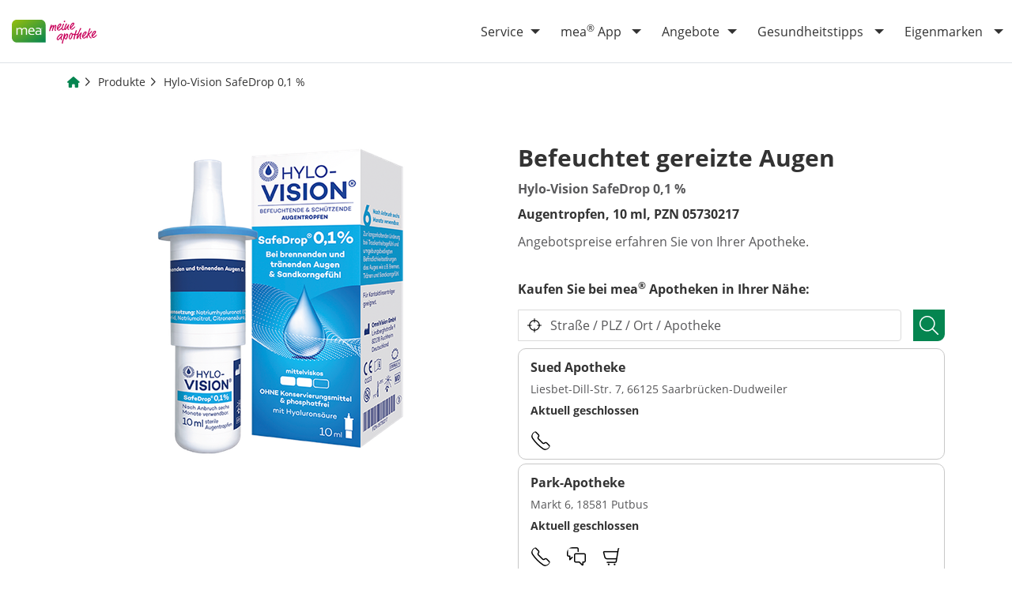

--- FILE ---
content_type: text/html; charset=UTF-8
request_url: https://www.meineapotheke.de/produkte/05730217-hylo-vision-safedrop-01/
body_size: 15166
content:
<!doctype html>
<html lang="de" class="h-100">

  <head>
  <meta charset="utf-8">
  <meta http-equiv="x-ua-compatible" content="ie=edge">
  <meta name="viewport" content="width=device-width, initial-scale=1, shrink-to-fit=no">
  <meta name="format-detection" content="telephone=no">
  <link rel="preload" href="/app/themes/mea/dist/images/logo.svg" as="image">
  <meta name='robots' content='index, follow, max-image-preview:large' />

	<!-- This site is optimized with the Yoast SEO Premium plugin v25.9 (Yoast SEO v25.9) - https://yoast.com/wordpress/plugins/seo/ -->
	<title>Hylo-Vision SafeDrop 0,1 % - mea® – meine apotheke</title>
	<meta name="description" content="Befeuchtet gereizte Augen" />
	<link rel="canonical" href="https://www.meineapotheke.de/produkte/05730217-hylo-vision-safedrop-01/" />
	<meta property="og:locale" content="de_DE" />
	<meta property="og:type" content="website" />
	<meta property="og:site_name" content="mea® – meine apotheke" />
	<meta property="og:image" content="https://www.meineapotheke.de/app/themes/mea/dist/images/mea-og-image.png" />
	<meta name="twitter:card" content="summary_large_image" />
	<script type="application/ld+json" class="yoast-schema-graph">{"@context":"https://schema.org","@graph":[{"@type":"WebSite","@id":"https://www.meineapotheke.de/#website","url":"https://www.meineapotheke.de/","name":"mea® – meine apotheke","description":"","potentialAction":[{"@type":"SearchAction","target":{"@type":"EntryPoint","urlTemplate":"https://www.meineapotheke.de/?s={search_term_string}"},"query-input":{"@type":"PropertyValueSpecification","valueRequired":true,"valueName":"search_term_string"}}],"inLanguage":"de"}]}</script>
	<!-- / Yoast SEO Premium plugin. -->


                    <script type="application/ld+json">
                    {
                      "@context": "https://schema.org",
                      "@type": "Product",
                      "name": "Hylo-Vision SafeDrop 0,1 %",
                      "image": "https://www.meineapotheke.de/assets/ced740bd-0a88-41c4-9c75-f48e7365d336",
                      "description": "",
                      "sku": "05730217"
                    }
                    </script>
                    <link rel='dns-prefetch' href='//www.meineapotheke.de' />
<style id='wp-img-auto-sizes-contain-inline-css'>
img:is([sizes=auto i],[sizes^="auto," i]){contain-intrinsic-size:3000px 1500px}
/*# sourceURL=wp-img-auto-sizes-contain-inline-css */
</style>
<link data-minify="1" rel='stylesheet' id='sage/main.css-css' href='https://www.meineapotheke.de/app/uploads/wp-rocket-cache/min/1/app/themes/mea/dist/styles/main.css?ver=1768483283' media='all' />
<link rel="https://api.w.org/" href="https://www.meineapotheke.de/wp-json/" /><noscript><style id="rocket-lazyload-nojs-css">.rll-youtube-player, [data-lazy-src]{display:none !important;}</style></noscript>  <link rel="apple-touch-icon" sizes="57x57" href="https://www.meineapotheke.de/app/themes/mea/dist/images/favicon/apple-icon-57x57.png">
<link rel="apple-touch-icon" sizes="60x60" href="https://www.meineapotheke.de/app/themes/mea/dist/images/favicon/apple-icon-60x60.png">
<link rel="apple-touch-icon" sizes="72x72" href="https://www.meineapotheke.de/app/themes/mea/dist/images/favicon/apple-icon-72x72.png">
<link rel="apple-touch-icon" sizes="76x76" href="https://www.meineapotheke.de/app/themes/mea/dist/images/favicon/apple-icon-76x76.png">
<link rel="apple-touch-icon" sizes="114x114" href="https://www.meineapotheke.de/app/themes/mea/dist/images/favicon/apple-icon-114x114.png">
<link rel="apple-touch-icon" sizes="120x120" href="https://www.meineapotheke.de/app/themes/mea/dist/images/favicon/apple-icon-120x120.png">
<link rel="apple-touch-icon" sizes="144x144" href="https://www.meineapotheke.de/app/themes/mea/dist/images/favicon/apple-icon-144x144.png">
<link rel="apple-touch-icon" sizes="152x152" href="https://www.meineapotheke.de/app/themes/mea/dist/images/favicon/apple-icon-152x152.png">
<link rel="apple-touch-icon" sizes="180x180" href="https://www.meineapotheke.de/app/themes/mea/dist/images/favicon/apple-icon-180x180.png">
<link rel="icon" type="image/png" sizes="192x192"  href="https://www.meineapotheke.de/app/themes/mea/dist/images/favicon/android-icon-192x192.png">
<link rel="icon" type="image/png" sizes="32x32" href="https://www.meineapotheke.de/app/themes/mea/dist/images/favicon/favicon-32x32.png">
<link rel="icon" type="image/png" sizes="96x96" href="https://www.meineapotheke.de/app/themes/mea/dist/images/favicon/favicon-96x96.png">
<link rel="icon" type="image/png" sizes="16x16" href="https://www.meineapotheke.de/app/themes/mea/dist/images/favicon/favicon-16x16.png">
<link rel="manifest" href="https://www.meineapotheke.de/app/themes/mea/dist/images/favicon/manifest.json">
<meta name="msapplication-TileColor" content="#ffffff">
<meta name="msapplication-TileImage" content="https://www.meineapotheke.de/app/themes/mea/dist/images/favicon/ms-icon-144x144.png">
<meta name="theme-color" content="#ffffff">
  <link data-minify="1" href="https://www.meineapotheke.de/app/uploads/wp-rocket-cache/min/1/legal-consent/mea-legal-consent.css?ver=1768483284" rel="stylesheet">


  <!-- Google Tag Manager -->
<script type="text/plain" data-cookie-consent="functional|marketing">
  (function(w,d,s,l,i){w[l]=w[l]||[];w[l].push({'gtm.start':
      new Date().getTime(),event:'gtm.js'});var f=d.getElementsByTagName(s)[0],
    j=d.createElement(s),dl=l!='dataLayer'?'&l='+l:'';j.async=true;j.src=
    'https://www.googletagmanager.com/gtm.js?id='+i+dl;f.parentNode.insertBefore(j,f);
  })(window,document,'script','dataLayer','GTM-T2VSXMS');
</script>

<!-- End Google Tag Manager -->


<!-- Matomo Tag Manager -->
<script type="text/plain" data-cookie-consent="functional|marketing">
  var _mtm = window._mtm = window._mtm || [];
  _mtm.push({'mtm.startTime': (new Date().getTime()), 'event': 'mtm.Start'});
  (function() {
    var d=document, g=d.createElement('script'), s=d.getElementsByTagName('script')[0];
    g.async=true; g.src='https://matomo.sanacorp.cloud/js/container_tf81DrJW.js'; s.parentNode.insertBefore(g,s);
  })();
</script>
<!-- End Matomo Tag Manager -->

<meta name="generator" content="WP Rocket 3.20.3" data-wpr-features="wpr_defer_js wpr_minify_concatenate_js wpr_lazyload_images wpr_minify_css wpr_preload_links wpr_desktop" /></head>
  <body class="blog wp-theme-mearesources d-flex flex-column app-data index-data home-data single-product">
        <div data-rocket-location-hash="852318d4053e7aa1658d64f3b69895b5" id="overlay"></div>
<header data-rocket-location-hash="f4b765405261f518b0fb9347742f1c55" class="header fixed-top bg-light">
  <div data-rocket-location-hash="83baec0a7c5c162ac8fad017a975bc60" class="bg-light h-100 border-bottom">
    <div data-rocket-location-hash="c3da0c7bc8d61b337bace3aebc5e968e" class="container-fluid h-100 bg-light d-flex align-items-center">
      <nav class="navbar navbar-expand-lg navbar-light w-100 d-flex" aria-label="navigation">
        <a class="brand navbar-brand mr-auto mx-lg-auto" href="https://www.meineapotheke.de/"><img src="https://www.meineapotheke.de/app/themes/mea/dist/images/mea_Logo_rgb_website_small.svg" class="img-fluid" alt="mea® - meine apotheke" width="120" height="51" data-no-lazy=""/></a>

        <div class="navbar-toggler collapsed">
          <button class="hamburger hamburger--squeeze" type="button" aria-label="Menü">
                <span class="hamburger-box">
                  <span class="hamburger-inner"></span>
                </span>
          </button>
        </div>

        <div class="navbar-collapse">
                      <ul id="menu-hauptmenue-v2" class="navbar-nav ml-auto"><li itemscope="itemscope" itemtype="https://www.schema.org/SiteNavigationElement" id="menu-item-100655" class="d-lg-none menu-item menu-item-type-post_type menu-item-object-page menu-item-home menu-item-100655 nav-item"><a title="Startseite" href="https://www.meineapotheke.de/" class="nav-link">Startseite</a></li>
<li itemscope="itemscope" itemtype="https://www.schema.org/SiteNavigationElement" id="menu-item-100656" class="menu-item menu-item-type-post_type menu-item-object-page menu-item-has-children dropdown menu-item-100656 nav-item"><a title="Service" href="#" data-href="https://www.meineapotheke.de/service/" data-toggle="dropdown" aria-haspopup="true" aria-expanded="false" class="dropdown-toggle nav-link" id="menu-item-dropdown-100656">Service</a>
<ul class="dropdown-menu" aria-labelledby="menu-item-dropdown-100656" role="menu">
	<li itemscope="itemscope" itemtype="https://www.schema.org/SiteNavigationElement" id="menu-item-100657" class="menu-item menu-item-type-post_type menu-item-object-page menu-item-100657 nav-item"><a title="Über mea®" href="https://www.meineapotheke.de/service/ueber-mea/" class="dropdown-item" role="menuitem">Über mea<sup>®</sup></a></li>
	<li itemscope="itemscope" itemtype="https://www.schema.org/SiteNavigationElement" id="menu-item-100663" class="menu-item menu-item-type-post_type menu-item-object-page menu-item-100663 nav-item"><a title="elektronische Patientenakte" href="https://www.meineapotheke.de/service/epa/" class="dropdown-item" role="menuitem">elektronische Patientenakte</a></li>
	<li itemscope="itemscope" itemtype="https://www.schema.org/SiteNavigationElement" id="menu-item-101215" class="menu-item menu-item-type-post_type menu-item-object-page menu-item-101215 nav-item"><a title="Rezept einlösen" href="https://www.meineapotheke.de/service/rezept-einloesen/" class="dropdown-item" role="menuitem">Rezept einlösen</a></li>
</ul>
</li>
<li itemscope="itemscope" itemtype="https://www.schema.org/SiteNavigationElement" id="menu-item-100659" class="menu-item menu-item-type-post_type menu-item-object-page menu-item-has-children dropdown menu-item-100659 nav-item"><a title="mea® App" href="#" data-href="https://www.meineapotheke.de/app/" data-toggle="dropdown" aria-haspopup="true" aria-expanded="false" class="dropdown-toggle nav-link" id="menu-item-dropdown-100659">mea<sup>®</sup> App</a>
<ul class="dropdown-menu" aria-labelledby="menu-item-dropdown-100659" role="menu">
	<li itemscope="itemscope" itemtype="https://www.schema.org/SiteNavigationElement" id="menu-item-100660" class="menu-item menu-item-type-post_type menu-item-object-page menu-item-100660 nav-item"><a title="mea® App" href="https://www.meineapotheke.de/app/" class="dropdown-item" role="menuitem">mea<sup>®</sup> App</a></li>
	<li itemscope="itemscope" itemtype="https://www.schema.org/SiteNavigationElement" id="menu-item-100662" class="menu-item menu-item-type-post_type menu-item-object-page menu-item-100662 nav-item"><a title="E-Rezept einlösen" href="https://www.meineapotheke.de/app/e-rezept-einloesen/" class="dropdown-item" role="menuitem">E-Rezept einlösen</a></li>
</ul>
</li>
<li itemscope="itemscope" itemtype="https://www.schema.org/SiteNavigationElement" id="menu-item-100664" class="menu-item menu-item-type-post_type menu-item-object-page menu-item-has-children dropdown menu-item-100664 nav-item"><a title="Angebote" href="#" data-href="https://www.meineapotheke.de/angebote/" data-toggle="dropdown" aria-haspopup="true" aria-expanded="false" class="dropdown-toggle nav-link" id="menu-item-dropdown-100664">Angebote</a>
<ul class="dropdown-menu" aria-labelledby="menu-item-dropdown-100664" role="menu">
	<li itemscope="itemscope" itemtype="https://www.schema.org/SiteNavigationElement" id="menu-item-100665" class="menu-item menu-item-type-post_type menu-item-object-page menu-item-100665 nav-item"><a title="mea® Monatsangebote" href="https://www.meineapotheke.de/angebote/monatsangebote/" class="dropdown-item" role="menuitem">mea<sup>®</sup> Monatsangebote</a></li>
	<li itemscope="itemscope" itemtype="https://www.schema.org/SiteNavigationElement" id="menu-item-100666" class="menu-item menu-item-type-post_type menu-item-object-page menu-item-100666 nav-item"><a title="Coupon-Angebote" href="https://www.meineapotheke.de/angebote/coupon-angebote/" class="dropdown-item" role="menuitem">Coupon-Angebote</a></li>
	<li itemscope="itemscope" itemtype="https://www.schema.org/SiteNavigationElement" id="menu-item-100667" class="menu-item menu-item-type-post_type menu-item-object-page menu-item-100667 nav-item"><a title="mea Kids® Magazin" href="https://www.meineapotheke.de/angebote/kids-magazin/" class="dropdown-item" role="menuitem">mea Kids<sup>®</sup> Magazin</a></li>
	<li itemscope="itemscope" itemtype="https://www.schema.org/SiteNavigationElement" id="menu-item-100668" class="menu-item menu-item-type-post_type menu-item-object-page menu-item-100668 nav-item"><a title="mea® Newsletter" href="https://www.meineapotheke.de/angebote/newsletter/" class="dropdown-item" role="menuitem">mea<sup>®</sup> Newsletter</a></li>
</ul>
</li>
<li itemscope="itemscope" itemtype="https://www.schema.org/SiteNavigationElement" id="menu-item-100669" class="menu-item menu-item-type-post_type menu-item-object-page menu-item-has-children dropdown menu-item-100669 nav-item"><a title="Gesundheitstipps" href="#" data-href="https://www.meineapotheke.de/gesundheitstipps/" data-toggle="dropdown" aria-haspopup="true" aria-expanded="false" class="dropdown-toggle nav-link" id="menu-item-dropdown-100669">Gesundheitstipps</a>
<ul class="dropdown-menu" aria-labelledby="menu-item-dropdown-100669" role="menu">
	<li itemscope="itemscope" itemtype="https://www.schema.org/SiteNavigationElement" id="menu-item-100670" class="menu-item menu-item-type-post_type menu-item-object-page menu-item-100670 nav-item"><a title="Tipp des Monats" href="https://www.meineapotheke.de/gesundheitstipps/tipp-des-monats/" class="dropdown-item" role="menuitem">Tipp des Monats</a></li>
	<li itemscope="itemscope" itemtype="https://www.schema.org/SiteNavigationElement" id="menu-item-100671" class="menu-item menu-item-type-post_type menu-item-object-page menu-item-100671 nav-item"><a title="Tipp-Sammlung" href="https://www.meineapotheke.de/gesundheitstipps/tipp-sammlung/" class="dropdown-item" role="menuitem">Tipp-Sammlung</a></li>
	<li itemscope="itemscope" itemtype="https://www.schema.org/SiteNavigationElement" id="menu-item-100672" class="menu-item menu-item-type-post_type menu-item-object-page menu-item-100672 nav-item"><a title="Checklisten" href="https://www.meineapotheke.de/gesundheitstipps/checklisten/" class="dropdown-item" role="menuitem">Checklisten</a></li>
</ul>
</li>
<li itemscope="itemscope" itemtype="https://www.schema.org/SiteNavigationElement" id="menu-item-100673" class="menu-item menu-item-type-post_type menu-item-object-page menu-item-has-children dropdown menu-item-100673 nav-item"><a title="Eigenmarken" href="#" data-href="https://www.meineapotheke.de/eigenmarken/" data-toggle="dropdown" aria-haspopup="true" aria-expanded="false" class="dropdown-toggle nav-link" id="menu-item-dropdown-100673">Eigenmarken</a>
<ul class="dropdown-menu" aria-labelledby="menu-item-dropdown-100673" role="menu">
	<li itemscope="itemscope" itemtype="https://www.schema.org/SiteNavigationElement" id="menu-item-100675" class="menu-item menu-item-type-post_type menu-item-object-page menu-item-100675 nav-item"><a title="Übersicht" href="https://www.meineapotheke.de/eigenmarken/uebersicht/" class="dropdown-item" role="menuitem">Übersicht</a></li>
</ul>
</li>
</ul>
                  </div>




      </nav>
    </div>
  </div>
  </header>


      <main data-rocket-location-hash="c6845d5ba99e8c2489d5fe3e3e7e0da7" class="main  has-pharmacy-search " role="main">
        <section data-rocket-location-hash="bc3897cf75627b08b743169b6b47562e" class="app-banner">
  <div data-rocket-location-hash="ca23f7c07336b7cf8c7766d2ffffc9d9" class="container">
    <div class="content-wrapper">
      <div class="logo">
        <a href="#" class="stretched-link stretched-link-hidden app-banner-store-link" target="_blank" rel="noopener"
           data-ios="https://apps.apple.com/de/app/id1588681378" data-android="https://play.google.com/store/apps/details?id=de.meineapotheke.app">App Store</a>
        <img src="data:image/svg+xml,%3Csvg%20xmlns='http://www.w3.org/2000/svg'%20viewBox='0%200%200%200'%3E%3C/svg%3E" data-lazy-src="https://www.meineapotheke.de/app/themes/mea/dist/images/app-icon.svg"><noscript><img src="https://www.meineapotheke.de/app/themes/mea/dist/images/app-icon.svg"></noscript>
      </div>
      <div class="app-banner-text">
        <a href="#" class="stretched-link stretched-link-hidden app-banner-store-link" target="_blank" rel="noopener"
           data-ios="https://apps.apple.com/de/app/id1588681378" data-android="https://play.google.com/store/apps/details?id=de.meineapotheke.app">Play Store</a>
        <p><strong>Medikamente bestellen</strong></p>
        <p>In meiner mea Apotheke vor Ort</p>
        <p class="banner-text">meineapotheke.de App - GRATIS</p>
        <div class="star-ratings">
          <div class="fill-ratings" data-ios="100" data-android="86">
            <span class="star-icons">★★★★★</span>
          </div>
          <div class="empty-ratings">
            <span>★★★★★</span>
          </div>
        </div>
      </div>
      <div class="cta">
        <div class="row p-0">
          <div class="col-12">
            <div class="exit"><i id="exit-app-banner" class="far fa-times"></i></div>
          </div>
          <div class="col-12">
            <a href="#" class="btn btn-primary banner-download app-banner-store-link" target="_blank" rel="noopener"
               data-ios="https://apps.apple.com/de/app/id1588681378" data-android="https://play.google.com/store/apps/details?id=de.meineapotheke.app">Download</a>
          </div>
        </div>
      </div>
    </div>
  </div>
</section>
        <div data-rocket-location-hash="5d9de1861325b992f25e90681962f769" class="section section-breadcrumb">
  <div data-rocket-location-hash="04b24f2a01e05ca636ff58e62299aa1e" class="container">
    <ul class="breadcrumb-list list-inline">
    </span><li class="list-inline-item"><a href="https://www.meineapotheke.de/">Startseite</a></li>  <li class="list-inline-item">Produkte</li>  <li class="list-inline-item"><a href="/produkte/05730217-hylo-vision-safedrop-01/">Hylo-Vision SafeDrop 0,1 %</a></li></span>    </ul>
  </div>
</div>

<div data-rocket-location-hash="55eef0e33bb65b55c9a3ba475a8b6fa9" class="section single-product spacer-top-30 spacer-bottom-90">
  <div data-rocket-location-hash="1ded919732da144e02a015d2156ecef5" class="container">
    <div class="row d-flex d-lg-table clearfix h-100">
      <div class="col-lg-6 order-1 float-left d-lg-table-cell h-100 product-image-sticky-container">
        <div class="product-image-sticky">
          <picture><source data-lazy-srcset="/assets/ced740bd-0a88-41c4-9c75-f48e7365d336/540, /assets/ced740bd-0a88-41c4-9c75-f48e7365d336/1080 2x" media="(min-width: 1200px)"><source data-lazy-srcset="/assets/ced740bd-0a88-41c4-9c75-f48e7365d336/450, /assets/ced740bd-0a88-41c4-9c75-f48e7365d336/900 2x" media="(min-width: 992px)"><source data-lazy-srcset="/assets/ced740bd-0a88-41c4-9c75-f48e7365d336/330, /assets/ced740bd-0a88-41c4-9c75-f48e7365d336/660 2x" media="(min-width: 768px)"><source data-lazy-srcset="/assets/ced740bd-0a88-41c4-9c75-f48e7365d336/510, /assets/ced740bd-0a88-41c4-9c75-f48e7365d336/1020 2x" media="(min-width: 576px)"><img src="data:image/svg+xml,%3Csvg%20xmlns='http://www.w3.org/2000/svg'%20viewBox='0%200%200%200'%3E%3C/svg%3E" data-lazy-srcset="/assets/ced740bd-0a88-41c4-9c75-f48e7365d336/545, /assets/ced740bd-0a88-41c4-9c75-f48e7365d336/1090 2x" class="img-fluid mx-auto" alt="Hylo Vision Safe Drop 10ml 05730217" title="" data-lazy-src="/assets/ced740bd-0a88-41c4-9c75-f48e7365d336/545"><noscript><img src="/assets/ced740bd-0a88-41c4-9c75-f48e7365d336/545" srcset="/assets/ced740bd-0a88-41c4-9c75-f48e7365d336/545, /assets/ced740bd-0a88-41c4-9c75-f48e7365d336/1090 2x" class="img-fluid mx-auto" alt="Hylo Vision Safe Drop 10ml 05730217" title=""></noscript></picture>        </div>
      </div>

      <div class="col-lg-6 order-0 float-left mb-2 mb-lg-0">
        
        <div class="section section-headline">
                      <h3 class="title h1">Befeuchtet gereizte Augen</h3>
            <h1 class="title h3 sub-title text-grey">Hylo-Vision SafeDrop 0,1 %</h1>
                  </div>

                  <div class="section section-wysiwyg sub-title spacer-bottom-0">
            <div class="wysiwyg text-bold">
                              Augentropfen,
              
                              10 ml,
              
                              PZN 05730217
                          </div>
          </div>
              </div>

      <div class="col-lg-6 order-1 float-left mt-2 mt-lg-0">
        <div class="section section-wysiwyg sub-title spacer-bottom-0">
          <div class="wysiwyg text-grey">
                          Angebotspreise erfahren Sie von Ihrer Apotheke.
                      </div>
        </div>

        <div
          class="section section-pharmacy-search-component section-pharmacy-search section-pharmacy-search-v2 spacer-top-15 spacer-bottom-0 pharmacy-search-product-detail">
          <div class="pharmacy-search-product">
            <div class="d-flex align-items-center pharmacy-search clearfix">
              <form class="form-pharmacy-search form-pharmacy-search-redirect w-100" method="get"
                    action="/apothekensuche/"                     data-product-id="05730217"  data-monthly-product="0"
                      data-monthly-coupon-product="0" >
                <label class="title" for="pharmacy-search-input">Kaufen Sie bei mea<sup>®</sup> Apotheken in Ihrer
                  Nähe:</label>
                <div class="input-group hide-desktop">
                  <div class="input-group-append submit-form" id="pharmacy-search-desktop-search">
                    <div class="input-group-text  "><input type="image" class="icon-search" src="https://www.meineapotheke.de/app/themes/mea/dist/images/search.svg" alt="Suche"></div>
                  </div>
                  <div class="input-group-prepend">
                    <div class="input-group-text get-location" id="pharmacy-search-desktop-get-location">
                      <span class="loader d-none"><i class="fas fa-spinner-third fa-spin"></i></span>
                      <span class="location h-100 d-flex"><img class="map-icon" src="https://www.meineapotheke.de/app/themes/mea/dist/images/streamlinehq-cursor-target-1-interface-essential 1.svg" alt="Map Symbol" title="Map Symbol" data-lazy-src="https://www.meineapotheke.de/app/themes/mea/dist/images/streamlinehq-cursor-target-1-interface-essential%201.svg"><noscript><img class="map-icon" src="https://www.meineapotheke.de/app/themes/mea/dist/images/streamlinehq-cursor-target-1-interface-essential 1.svg" alt="Map Symbol" title="Map Symbol"></noscript></span>
                    </div>
                  </div>
                  <input class="form-control w-100 pharmacy-search-autocomplete pharmacy-search-input" type="text"
                         name="pharmacy-search-query" placeholder="Straße / PLZ / Ort / Apotheke">
                </div>
              </form>
            </div>









            <div class="pharmacy-search-results pharmacy-search-results-container">
                              <div class="pharmacy-search-result ssc">
  <div class="row justify-content-between mb-1">
    <div class="col-7">
      <div class="ssc-line"></div>
      <div class="ssc-line w-90"></div>
      <div class="ssc-line w-90"></div>
      <div class="ssc-line w-80"></div>
    </div>
    <div class="col-4">
      <div class="ssc-line"></div>
    </div>
  </div>

  <div class="pharmacy-search-cta align-self-end mt-auto">
    <div class="row ">
      <div class="col-7">
        <div class="ssc-line ssc-head-line w-90"></div>
      </div>
    </div>

  </div>
</div>
                                <div class="pharmacy-search-result ssc">
  <div class="row justify-content-between mb-1">
    <div class="col-7">
      <div class="ssc-line"></div>
      <div class="ssc-line w-90"></div>
      <div class="ssc-line w-90"></div>
      <div class="ssc-line w-80"></div>
    </div>
    <div class="col-4">
      <div class="ssc-line"></div>
    </div>
  </div>

  <div class="pharmacy-search-cta align-self-end mt-auto">
    <div class="row ">
      <div class="col-7">
        <div class="ssc-line ssc-head-line w-90"></div>
      </div>
    </div>

  </div>
</div>
                                <div class="pharmacy-search-result ssc">
  <div class="row justify-content-between mb-1">
    <div class="col-7">
      <div class="ssc-line"></div>
      <div class="ssc-line w-90"></div>
      <div class="ssc-line w-90"></div>
      <div class="ssc-line w-80"></div>
    </div>
    <div class="col-4">
      <div class="ssc-line"></div>
    </div>
  </div>

  <div class="pharmacy-search-cta align-self-end mt-auto">
    <div class="row ">
      <div class="col-7">
        <div class="ssc-line ssc-head-line w-90"></div>
      </div>
    </div>

  </div>
</div>
                              </div>
              <div class="pharmacy-search-result-clone d-none">
                <div class="pharmacy-search-result" data-id="{customer_number}"
     data-lat="{geo_lat}" data-lng="{geo_long}"
     data-begin-1="{begin_1}"
     data-end-1="{end_1}"
     data-begin-2="{begin_2}"
     data-end-2="{end_2}"
     data-emergency-service-begin="{emergency_service_begin}"
     data-emergency-service-end="{emergency_service_end}">

  <a href="{url}" class="pharmacy-link pharmacy-search-detail align-self-start"
     id="pharmacy-search-detail-{customer_number}">
    <span class="pharmacy-title">{pharmacy_name}</span>
    <span class="pharmacy-address">
              {street} {number}, {postcode} {city}
            </span>
    <span class="pharmacy-opening-hours"></span>
  </a>

      <div class="pharmacy-distance">
      <a
        href="http://maps.google.de/maps?f=d&amp;source=s_d&amp;saddr=&amp;daddr={pharmacy_name},+{street}+{number},+{postcode}+{city},+Deutschland&amp;z=19"
        target="_blank" rel="nofollow"
        class="btn btn-cta btn-route pharmacy-search-cta-route" title="Route"
        id="pharmacy-search-cta-route-{customer_number}">
        <img src="data:image/svg+xml,%3Csvg%20xmlns='http://www.w3.org/2000/svg'%20viewBox='0%200%200%200'%3E%3C/svg%3E" alt="Routenpfeil" title="Routenpfeil" data-lazy-src="https://www.meineapotheke.de/app/themes/mea/dist/images/compass-arrow.png"><noscript><img src="https://www.meineapotheke.de/app/themes/mea/dist/images/compass-arrow.png" alt="Routenpfeil" title="Routenpfeil"></noscript><br>Route<br>
      </a>
      {distance} km
    </div>
  
  <div class="align-self-end mt-auto w-100">
    <div class="pharmacy-search-cta">
      <a href="tel:{phone}" class="btn btn-cta btn-phone pharmacy-search-cta-phone"
         title="Anrufen"
         id="pharmacy-search-cta-phone-{customer_number}">
        <img src="data:image/svg+xml,%3Csvg%20xmlns='http://www.w3.org/2000/svg'%20viewBox='0%200%200%200'%3E%3C/svg%3E" alt="Telefon" title="Telefon" data-lazy-src="https://www.meineapotheke.de/app/themes/mea/dist/images/pharmacy-phone.svg"><noscript><img src="https://www.meineapotheke.de/app/themes/mea/dist/images/pharmacy-phone.svg" alt="Telefon" title="Telefon"></noscript>
      </a>

              <a href="{chat}" class="btn btn-cta btn-chat pharmacy-search-cta-chat"
           title="Chat" id="pharmacy-search-cta-chat-{customer_number}">
          <img src="data:image/svg+xml,%3Csvg%20xmlns='http://www.w3.org/2000/svg'%20viewBox='0%200%200%200'%3E%3C/svg%3E" alt="Chat" title="Chat" data-lazy-src="https://www.meineapotheke.de/app/themes/mea/dist/images/chat.svg"><noscript><img src="https://www.meineapotheke.de/app/themes/mea/dist/images/chat.svg" alt="Chat" title="Chat"></noscript>
        </a>
      
              <a href="{onlineshop}" target="_blank" rel="noopener"
           class="btn btn-cta btn-shop pharmacy-search-cta-shop" title="Shop"
           id="pharmacy-search-cta-shop-{customer_number}">
          <img src="data:image/svg+xml,%3Csvg%20xmlns='http://www.w3.org/2000/svg'%20viewBox='0%200%200%200'%3E%3C/svg%3E" alt="Einkaufswagen" title="Einkaufswagen" data-lazy-src="https://www.meineapotheke.de/app/themes/mea/dist/images/shopping-cart.svg"><noscript><img src="https://www.meineapotheke.de/app/themes/mea/dist/images/shopping-cart.svg" alt="Einkaufswagen" title="Einkaufswagen"></noscript>
        </a>
          </div>

          <div class="pharmacy-search-shop-link mt-1 d-none">
        <a href="#" class="btn btn-block btn-tertiary"
           id="pharmacy-search-cta-order-{customer_number}" target="_blank"
           rel="noopener">Bei
          mea<sup>®</sup> Apotheke bestellen</a>
      </div>
      </div>
</div>
              </div>

            </div>
          </div>

          
          
          
        
          
          <div class="section section-wysiwyg pt-1 pb-1">
            <div class="wysiwyg">
              <p class="mb-0">
                                  <small><sup>*</sup> Aktionspreis dieser Apotheke und alle Preisangaben ohne Gewähr.</small>
                </p>

              <p><small><sup>1</sup> Ihre Ersparnis gegenüber dem AVP oder dem UVP. AVP = Der für den Fall der
                  Abgabe zu Lasten der gesetzlichen Krankenkasse (KK) vom pharmazeutischen Unternehmer zum Zwecke
                  der Abrechnung der Apotheken mit den Krankenkassen gegenüber der Informationsstelle für
                  Arzneispezialitäten GmbH (IFA) angegebene einheitliche Produkt-Abgabepreis im Sinne des § 78 Abs.
                  3 S. 1, 2. HS AMG, der von der KK im Ausnahmefall der Erstattung abzüglich 5% an die Apotheke
                  ausgezahlt wird.</small></p>
            </div>
          </div>
        </div>
      </div>
    </div>
  </div>

  <div data-rocket-location-hash="8e82cdf2bcf491437067bbabba9080ef" class="section section-headline spacer-top-30 spacer-bottom-0">
    <div data-rocket-location-hash="68e122c6b23b4519e49c5a2a57b5f054" class="container">
      <div class="row">
        <div class="col-12">
          <h2 class="title title-border">Weitere Produkte</h2>
        </div>
      </div>
    </div>
  </div>

  <div data-rocket-location-hash="e04ec98627f656122ab64d3fd555df4b" class="section section-list-receipt spacer-top-30 spacer-bottom-60">
    <div data-rocket-location-hash="e78f661669626b32a35ef61e94e53af1" class="container">
      <div class="row teaser-row">
        <div class="col-12">
          <div class="slider-additional-products">
                        <div class="card card-hover h-100">
              <picture><source data-lazy-srcset="/assets/dffc2a6a-5978-45fa-98df-49a559da7ac9/350, /assets/dffc2a6a-5978-45fa-98df-49a559da7ac9/700 2x" media="(min-width: 1200px)"><source data-lazy-srcset="/assets/dffc2a6a-5978-45fa-98df-49a559da7ac9/290, /assets/dffc2a6a-5978-45fa-98df-49a559da7ac9/580 2x" media="(min-width: 992px)"><source data-lazy-srcset="/assets/dffc2a6a-5978-45fa-98df-49a559da7ac9/210, /assets/dffc2a6a-5978-45fa-98df-49a559da7ac9/420 2x" media="(min-width: 768px)"><source data-lazy-srcset="/assets/dffc2a6a-5978-45fa-98df-49a559da7ac9/510, /assets/dffc2a6a-5978-45fa-98df-49a559da7ac9/1020 2x" media="(min-width: 576px)"><img src="data:image/svg+xml,%3Csvg%20xmlns='http://www.w3.org/2000/svg'%20viewBox='0%200%200%200'%3E%3C/svg%3E" data-lazy-srcset="/assets/dffc2a6a-5978-45fa-98df-49a559da7ac9/545, /assets/dffc2a6a-5978-45fa-98df-49a559da7ac9/1090 2x" class="img-fluid mx-auto" alt="Mea Bodylotion Sheabutter 200ml 10006179" title="" data-lazy-src="/assets/dffc2a6a-5978-45fa-98df-49a559da7ac9/545"><noscript><img src="/assets/dffc2a6a-5978-45fa-98df-49a559da7ac9/545" srcset="/assets/dffc2a6a-5978-45fa-98df-49a559da7ac9/545, /assets/dffc2a6a-5978-45fa-98df-49a559da7ac9/1090 2x" class="img-fluid mx-auto" alt="Mea Bodylotion Sheabutter 200ml 10006179" title=""></noscript></picture>              <div class="card-body text-center">
                <h3 class="title">
                  <a href="/produkte/10006179-mea-bodylotion-mit-sheabutter/" class="stretched-link">
                    mea<sup>®</sup> Bodylotion mit Sheabutter
                  </a>
                </h3>
              </div>
            </div>
                        <div class="card card-hover h-100">
              <picture><source data-lazy-srcset="/assets/2941bef0-8cab-4f83-b680-26f21053a7ef/350, /assets/2941bef0-8cab-4f83-b680-26f21053a7ef/700 2x" media="(min-width: 1200px)"><source data-lazy-srcset="/assets/2941bef0-8cab-4f83-b680-26f21053a7ef/290, /assets/2941bef0-8cab-4f83-b680-26f21053a7ef/580 2x" media="(min-width: 992px)"><source data-lazy-srcset="/assets/2941bef0-8cab-4f83-b680-26f21053a7ef/210, /assets/2941bef0-8cab-4f83-b680-26f21053a7ef/420 2x" media="(min-width: 768px)"><source data-lazy-srcset="/assets/2941bef0-8cab-4f83-b680-26f21053a7ef/510, /assets/2941bef0-8cab-4f83-b680-26f21053a7ef/1020 2x" media="(min-width: 576px)"><img src="data:image/svg+xml,%3Csvg%20xmlns='http://www.w3.org/2000/svg'%20viewBox='0%200%200%200'%3E%3C/svg%3E" data-lazy-srcset="/assets/2941bef0-8cab-4f83-b680-26f21053a7ef/545, /assets/2941bef0-8cab-4f83-b680-26f21053a7ef/1090 2x" class="img-fluid mx-auto" alt="Mea Duschbad Fruchtiger Duft 200ml 18028358" title="" data-lazy-src="/assets/2941bef0-8cab-4f83-b680-26f21053a7ef/545"><noscript><img src="/assets/2941bef0-8cab-4f83-b680-26f21053a7ef/545" srcset="/assets/2941bef0-8cab-4f83-b680-26f21053a7ef/545, /assets/2941bef0-8cab-4f83-b680-26f21053a7ef/1090 2x" class="img-fluid mx-auto" alt="Mea Duschbad Fruchtiger Duft 200ml 18028358" title=""></noscript></picture>              <div class="card-body text-center">
                <h3 class="title">
                  <a href="/produkte/18028358-mea-fruchtiges-duschbad/" class="stretched-link">
                    mea<sup>®</sup> fruchtiges Duschbad
                  </a>
                </h3>
              </div>
            </div>
                        <div class="card card-hover h-100">
              <picture><source data-lazy-srcset="/assets/67ebfbca-c0c5-41d2-a2be-3526bd686a9c/350, /assets/67ebfbca-c0c5-41d2-a2be-3526bd686a9c/700 2x" media="(min-width: 1200px)"><source data-lazy-srcset="/assets/67ebfbca-c0c5-41d2-a2be-3526bd686a9c/290, /assets/67ebfbca-c0c5-41d2-a2be-3526bd686a9c/580 2x" media="(min-width: 992px)"><source data-lazy-srcset="/assets/67ebfbca-c0c5-41d2-a2be-3526bd686a9c/210, /assets/67ebfbca-c0c5-41d2-a2be-3526bd686a9c/420 2x" media="(min-width: 768px)"><source data-lazy-srcset="/assets/67ebfbca-c0c5-41d2-a2be-3526bd686a9c/510, /assets/67ebfbca-c0c5-41d2-a2be-3526bd686a9c/1020 2x" media="(min-width: 576px)"><img src="data:image/svg+xml,%3Csvg%20xmlns='http://www.w3.org/2000/svg'%20viewBox='0%200%200%200'%3E%3C/svg%3E" data-lazy-srcset="/assets/67ebfbca-c0c5-41d2-a2be-3526bd686a9c/545, /assets/67ebfbca-c0c5-41d2-a2be-3526bd686a9c/1090 2x" class="img-fluid mx-auto" alt="Mea Hand Nagelcreme 50ml 10006050" title="" data-lazy-src="/assets/67ebfbca-c0c5-41d2-a2be-3526bd686a9c/545"><noscript><img src="/assets/67ebfbca-c0c5-41d2-a2be-3526bd686a9c/545" srcset="/assets/67ebfbca-c0c5-41d2-a2be-3526bd686a9c/545, /assets/67ebfbca-c0c5-41d2-a2be-3526bd686a9c/1090 2x" class="img-fluid mx-auto" alt="Mea Hand Nagelcreme 50ml 10006050" title=""></noscript></picture>              <div class="card-body text-center">
                <h3 class="title">
                  <a href="/produkte/10006050-mea-hand-und-nagelcreme/" class="stretched-link">
                    mea<sup>®</sup> Hand- und Nagelcreme
                  </a>
                </h3>
              </div>
            </div>
                        <div class="card card-hover h-100">
              <picture><source data-lazy-srcset="/assets/18788056-df53-4759-b4c7-23c0ffeb25a2/350, /assets/18788056-df53-4759-b4c7-23c0ffeb25a2/700 2x" media="(min-width: 1200px)"><source data-lazy-srcset="/assets/18788056-df53-4759-b4c7-23c0ffeb25a2/290, /assets/18788056-df53-4759-b4c7-23c0ffeb25a2/580 2x" media="(min-width: 992px)"><source data-lazy-srcset="/assets/18788056-df53-4759-b4c7-23c0ffeb25a2/210, /assets/18788056-df53-4759-b4c7-23c0ffeb25a2/420 2x" media="(min-width: 768px)"><source data-lazy-srcset="/assets/18788056-df53-4759-b4c7-23c0ffeb25a2/510, /assets/18788056-df53-4759-b4c7-23c0ffeb25a2/1020 2x" media="(min-width: 576px)"><img src="data:image/svg+xml,%3Csvg%20xmlns='http://www.w3.org/2000/svg'%20viewBox='0%200%200%200'%3E%3C/svg%3E" data-lazy-srcset="/assets/18788056-df53-4759-b4c7-23c0ffeb25a2/545, /assets/18788056-df53-4759-b4c7-23c0ffeb25a2/1090 2x" class="img-fluid mx-auto" alt="Mea Bodybutter Sheabutter Dose 14293081 1090 614px" title="" data-lazy-src="/assets/18788056-df53-4759-b4c7-23c0ffeb25a2/545"><noscript><img src="/assets/18788056-df53-4759-b4c7-23c0ffeb25a2/545" srcset="/assets/18788056-df53-4759-b4c7-23c0ffeb25a2/545, /assets/18788056-df53-4759-b4c7-23c0ffeb25a2/1090 2x" class="img-fluid mx-auto" alt="Mea Bodybutter Sheabutter Dose 14293081 1090 614px" title=""></noscript></picture>              <div class="card-body text-center">
                <h3 class="title">
                  <a href="/produkte/14293081-mea-bodybutter-mit-sheabutter/" class="stretched-link">
                    mea<sup>®</sup> Bodybutter mit Sheabutter
                  </a>
                </h3>
              </div>
            </div>
                        <div class="card card-hover h-100">
              <picture><source data-lazy-srcset="/assets/32f218ed-45f6-451e-94ac-fd0af11ff3d5/350, /assets/32f218ed-45f6-451e-94ac-fd0af11ff3d5/700 2x" media="(min-width: 1200px)"><source data-lazy-srcset="/assets/32f218ed-45f6-451e-94ac-fd0af11ff3d5/290, /assets/32f218ed-45f6-451e-94ac-fd0af11ff3d5/580 2x" media="(min-width: 992px)"><source data-lazy-srcset="/assets/32f218ed-45f6-451e-94ac-fd0af11ff3d5/210, /assets/32f218ed-45f6-451e-94ac-fd0af11ff3d5/420 2x" media="(min-width: 768px)"><source data-lazy-srcset="/assets/32f218ed-45f6-451e-94ac-fd0af11ff3d5/510, /assets/32f218ed-45f6-451e-94ac-fd0af11ff3d5/1020 2x" media="(min-width: 576px)"><img src="data:image/svg+xml,%3Csvg%20xmlns='http://www.w3.org/2000/svg'%20viewBox='0%200%200%200'%3E%3C/svg%3E" data-lazy-srcset="/assets/32f218ed-45f6-451e-94ac-fd0af11ff3d5/545, /assets/32f218ed-45f6-451e-94ac-fd0af11ff3d5/1090 2x" class="img-fluid mx-auto" alt="Paracetamol Mea 500mg 20 St 16609111" title="" data-lazy-src="/assets/32f218ed-45f6-451e-94ac-fd0af11ff3d5/545"><noscript><img src="/assets/32f218ed-45f6-451e-94ac-fd0af11ff3d5/545" srcset="/assets/32f218ed-45f6-451e-94ac-fd0af11ff3d5/545, /assets/32f218ed-45f6-451e-94ac-fd0af11ff3d5/1090 2x" class="img-fluid mx-auto" alt="Paracetamol Mea 500mg 20 St 16609111" title=""></noscript></picture>              <div class="card-body text-center">
                <h3 class="title">
                  <a href="/produkte/16609111-paracetamol-mea-500-mg-tabletten/" class="stretched-link">
                    Paracetamol mea<sup>®</sup> 500 mg Tabletten
                  </a>
                </h3>
              </div>
            </div>
                        <div class="card card-hover h-100">
              <picture><source data-lazy-srcset="/assets/55b15b17-07c3-4880-9af2-c765fbf6c868/350, /assets/55b15b17-07c3-4880-9af2-c765fbf6c868/700 2x" media="(min-width: 1200px)"><source data-lazy-srcset="/assets/55b15b17-07c3-4880-9af2-c765fbf6c868/290, /assets/55b15b17-07c3-4880-9af2-c765fbf6c868/580 2x" media="(min-width: 992px)"><source data-lazy-srcset="/assets/55b15b17-07c3-4880-9af2-c765fbf6c868/210, /assets/55b15b17-07c3-4880-9af2-c765fbf6c868/420 2x" media="(min-width: 768px)"><source data-lazy-srcset="/assets/55b15b17-07c3-4880-9af2-c765fbf6c868/510, /assets/55b15b17-07c3-4880-9af2-c765fbf6c868/1020 2x" media="(min-width: 576px)"><img src="data:image/svg+xml,%3Csvg%20xmlns='http://www.w3.org/2000/svg'%20viewBox='0%200%200%200'%3E%3C/svg%3E" data-lazy-srcset="/assets/55b15b17-07c3-4880-9af2-c765fbf6c868/545, /assets/55b15b17-07c3-4880-9af2-c765fbf6c868/1090 2x" class="img-fluid mx-auto" alt="Mea Gesichtscreme Hyaluron 19509812" title="" data-lazy-src="/assets/55b15b17-07c3-4880-9af2-c765fbf6c868/545"><noscript><img src="/assets/55b15b17-07c3-4880-9af2-c765fbf6c868/545" srcset="/assets/55b15b17-07c3-4880-9af2-c765fbf6c868/545, /assets/55b15b17-07c3-4880-9af2-c765fbf6c868/1090 2x" class="img-fluid mx-auto" alt="Mea Gesichtscreme Hyaluron 19509812" title=""></noscript></picture>              <div class="card-body text-center">
                <h3 class="title">
                  <a href="/produkte/19509812-mea-gesichtscreme-hyaluron-feuchtigkeitskomplex/" class="stretched-link">
                    mea<sup>®</sup> Gesichtscreme Hyaluron Feuchtigkeitskomplex
                  </a>
                </h3>
              </div>
            </div>
                        <div class="card card-hover h-100">
              <picture><source data-lazy-srcset="/assets/9ab80d2a-f6dc-4c00-962a-e3fd19e7aa73/350, /assets/9ab80d2a-f6dc-4c00-962a-e3fd19e7aa73/700 2x" media="(min-width: 1200px)"><source data-lazy-srcset="/assets/9ab80d2a-f6dc-4c00-962a-e3fd19e7aa73/290, /assets/9ab80d2a-f6dc-4c00-962a-e3fd19e7aa73/580 2x" media="(min-width: 992px)"><source data-lazy-srcset="/assets/9ab80d2a-f6dc-4c00-962a-e3fd19e7aa73/210, /assets/9ab80d2a-f6dc-4c00-962a-e3fd19e7aa73/420 2x" media="(min-width: 768px)"><source data-lazy-srcset="/assets/9ab80d2a-f6dc-4c00-962a-e3fd19e7aa73/510, /assets/9ab80d2a-f6dc-4c00-962a-e3fd19e7aa73/1020 2x" media="(min-width: 576px)"><img src="data:image/svg+xml,%3Csvg%20xmlns='http://www.w3.org/2000/svg'%20viewBox='0%200%200%200'%3E%3C/svg%3E" data-lazy-srcset="/assets/9ab80d2a-f6dc-4c00-962a-e3fd19e7aa73/545, /assets/9ab80d2a-f6dc-4c00-962a-e3fd19e7aa73/1090 2x" class="img-fluid mx-auto" alt="Mea Hand Nagelcreme 100ml 10006044" title="" data-lazy-src="/assets/9ab80d2a-f6dc-4c00-962a-e3fd19e7aa73/545"><noscript><img src="/assets/9ab80d2a-f6dc-4c00-962a-e3fd19e7aa73/545" srcset="/assets/9ab80d2a-f6dc-4c00-962a-e3fd19e7aa73/545, /assets/9ab80d2a-f6dc-4c00-962a-e3fd19e7aa73/1090 2x" class="img-fluid mx-auto" alt="Mea Hand Nagelcreme 100ml 10006044" title=""></noscript></picture>              <div class="card-body text-center">
                <h3 class="title">
                  <a href="/produkte/10006044-mea-hand-und-nagelcreme/" class="stretched-link">
                    mea<sup>®</sup> Hand- und Nagelcreme
                  </a>
                </h3>
              </div>
            </div>
                        <div class="card card-hover h-100">
              <picture><source data-lazy-srcset="/assets/02eb1c35-9a88-4113-97de-e9e7caf3e837/350, /assets/02eb1c35-9a88-4113-97de-e9e7caf3e837/700 2x" media="(min-width: 1200px)"><source data-lazy-srcset="/assets/02eb1c35-9a88-4113-97de-e9e7caf3e837/290, /assets/02eb1c35-9a88-4113-97de-e9e7caf3e837/580 2x" media="(min-width: 992px)"><source data-lazy-srcset="/assets/02eb1c35-9a88-4113-97de-e9e7caf3e837/210, /assets/02eb1c35-9a88-4113-97de-e9e7caf3e837/420 2x" media="(min-width: 768px)"><source data-lazy-srcset="/assets/02eb1c35-9a88-4113-97de-e9e7caf3e837/510, /assets/02eb1c35-9a88-4113-97de-e9e7caf3e837/1020 2x" media="(min-width: 576px)"><img src="data:image/svg+xml,%3Csvg%20xmlns='http://www.w3.org/2000/svg'%20viewBox='0%200%200%200'%3E%3C/svg%3E" data-lazy-srcset="/assets/02eb1c35-9a88-4113-97de-e9e7caf3e837/545, /assets/02eb1c35-9a88-4113-97de-e9e7caf3e837/1090 2x" class="img-fluid mx-auto" alt="Mea Fuss Und Beincreme 10006162 1090 614" title="" data-lazy-src="/assets/02eb1c35-9a88-4113-97de-e9e7caf3e837/545"><noscript><img src="/assets/02eb1c35-9a88-4113-97de-e9e7caf3e837/545" srcset="/assets/02eb1c35-9a88-4113-97de-e9e7caf3e837/545, /assets/02eb1c35-9a88-4113-97de-e9e7caf3e837/1090 2x" class="img-fluid mx-auto" alt="Mea Fuss Und Beincreme 10006162 1090 614" title=""></noscript></picture>              <div class="card-body text-center">
                <h3 class="title">
                  <a href="/produkte/10006162-mea-fuss-und-beincreme-mit-weinlaub/" class="stretched-link">
                    mea<sup>®</sup> Fuß- und Beincreme mit Weinlaub
                  </a>
                </h3>
              </div>
            </div>
                        <div class="card card-hover h-100">
              <picture><source data-lazy-srcset="/assets/d8cd0da4-8641-4a3f-900f-5b54662a8ee0/350, /assets/d8cd0da4-8641-4a3f-900f-5b54662a8ee0/700 2x" media="(min-width: 1200px)"><source data-lazy-srcset="/assets/d8cd0da4-8641-4a3f-900f-5b54662a8ee0/290, /assets/d8cd0da4-8641-4a3f-900f-5b54662a8ee0/580 2x" media="(min-width: 992px)"><source data-lazy-srcset="/assets/d8cd0da4-8641-4a3f-900f-5b54662a8ee0/210, /assets/d8cd0da4-8641-4a3f-900f-5b54662a8ee0/420 2x" media="(min-width: 768px)"><source data-lazy-srcset="/assets/d8cd0da4-8641-4a3f-900f-5b54662a8ee0/510, /assets/d8cd0da4-8641-4a3f-900f-5b54662a8ee0/1020 2x" media="(min-width: 576px)"><img src="data:image/svg+xml,%3Csvg%20xmlns='http://www.w3.org/2000/svg'%20viewBox='0%200%200%200'%3E%3C/svg%3E" data-lazy-srcset="/assets/d8cd0da4-8641-4a3f-900f-5b54662a8ee0/545, /assets/d8cd0da4-8641-4a3f-900f-5b54662a8ee0/1090 2x" class="img-fluid mx-auto" alt="Ibuprofen Mea 400mg 30 St 16609128" title="" data-lazy-src="/assets/d8cd0da4-8641-4a3f-900f-5b54662a8ee0/545"><noscript><img src="/assets/d8cd0da4-8641-4a3f-900f-5b54662a8ee0/545" srcset="/assets/d8cd0da4-8641-4a3f-900f-5b54662a8ee0/545, /assets/d8cd0da4-8641-4a3f-900f-5b54662a8ee0/1090 2x" class="img-fluid mx-auto" alt="Ibuprofen Mea 400mg 30 St 16609128" title=""></noscript></picture>              <div class="card-body text-center">
                <h3 class="title">
                  <a href="/produkte/16609128-ibuprofen-mea-400-mg/" class="stretched-link">
                    Ibuprofen mea<sup>®</sup> 400 mg
                  </a>
                </h3>
              </div>
            </div>
                        <div class="card card-hover h-100">
              <picture><source data-lazy-srcset="/assets/ae6be467-807c-48ce-b66b-3008a2baf980/350, /assets/ae6be467-807c-48ce-b66b-3008a2baf980/700 2x" media="(min-width: 1200px)"><source data-lazy-srcset="/assets/ae6be467-807c-48ce-b66b-3008a2baf980/290, /assets/ae6be467-807c-48ce-b66b-3008a2baf980/580 2x" media="(min-width: 992px)"><source data-lazy-srcset="/assets/ae6be467-807c-48ce-b66b-3008a2baf980/210, /assets/ae6be467-807c-48ce-b66b-3008a2baf980/420 2x" media="(min-width: 768px)"><source data-lazy-srcset="/assets/ae6be467-807c-48ce-b66b-3008a2baf980/510, /assets/ae6be467-807c-48ce-b66b-3008a2baf980/1020 2x" media="(min-width: 576px)"><img src="data:image/svg+xml,%3Csvg%20xmlns='http://www.w3.org/2000/svg'%20viewBox='0%200%200%200'%3E%3C/svg%3E" data-lazy-srcset="/assets/ae6be467-807c-48ce-b66b-3008a2baf980/545, /assets/ae6be467-807c-48ce-b66b-3008a2baf980/1090 2x" class="img-fluid mx-auto" alt="Mea Magnesium 300direkt 30 St  Mit Sticks 17183306" title="" data-lazy-src="/assets/ae6be467-807c-48ce-b66b-3008a2baf980/545"><noscript><img src="/assets/ae6be467-807c-48ce-b66b-3008a2baf980/545" srcset="/assets/ae6be467-807c-48ce-b66b-3008a2baf980/545, /assets/ae6be467-807c-48ce-b66b-3008a2baf980/1090 2x" class="img-fluid mx-auto" alt="Mea Magnesium 300direkt 30 St  Mit Sticks 17183306" title=""></noscript></picture>              <div class="card-body text-center">
                <h3 class="title">
                  <a href="/produkte/17183306-mea-magnesium-300-direkt-orange/" class="stretched-link">
                    mea<sup>®</sup> Magnesium 300 Direkt Orange
                  </a>
                </h3>
              </div>
            </div>
                        <div class="card card-hover h-100">
              <picture><source data-lazy-srcset="/assets/b7705ad1-1599-4dab-964d-68a07d8f1bdb/350, /assets/b7705ad1-1599-4dab-964d-68a07d8f1bdb/700 2x" media="(min-width: 1200px)"><source data-lazy-srcset="/assets/b7705ad1-1599-4dab-964d-68a07d8f1bdb/290, /assets/b7705ad1-1599-4dab-964d-68a07d8f1bdb/580 2x" media="(min-width: 992px)"><source data-lazy-srcset="/assets/b7705ad1-1599-4dab-964d-68a07d8f1bdb/210, /assets/b7705ad1-1599-4dab-964d-68a07d8f1bdb/420 2x" media="(min-width: 768px)"><source data-lazy-srcset="/assets/b7705ad1-1599-4dab-964d-68a07d8f1bdb/510, /assets/b7705ad1-1599-4dab-964d-68a07d8f1bdb/1020 2x" media="(min-width: 576px)"><img src="data:image/svg+xml,%3Csvg%20xmlns='http://www.w3.org/2000/svg'%20viewBox='0%200%200%200'%3E%3C/svg%3E" data-lazy-srcset="/assets/b7705ad1-1599-4dab-964d-68a07d8f1bdb/545, /assets/b7705ad1-1599-4dab-964d-68a07d8f1bdb/1090 2x" class="img-fluid mx-auto" alt="Mea Vitamin C Zink 60 St 16884449" title="" data-lazy-src="/assets/b7705ad1-1599-4dab-964d-68a07d8f1bdb/545"><noscript><img src="/assets/b7705ad1-1599-4dab-964d-68a07d8f1bdb/545" srcset="/assets/b7705ad1-1599-4dab-964d-68a07d8f1bdb/545, /assets/b7705ad1-1599-4dab-964d-68a07d8f1bdb/1090 2x" class="img-fluid mx-auto" alt="Mea Vitamin C Zink 60 St 16884449" title=""></noscript></picture>              <div class="card-body text-center">
                <h3 class="title">
                  <a href="/produkte/16884449-mea-vitamin-c-zink-depot/" class="stretched-link">
                    mea<sup>®</sup> Vitamin C + Zink Depot
                  </a>
                </h3>
              </div>
            </div>
                        <div class="card card-hover h-100">
              <picture><source data-lazy-srcset="/assets/c1fd299b-7f8b-4bca-a227-9d29e5948ebd/350, /assets/c1fd299b-7f8b-4bca-a227-9d29e5948ebd/700 2x" media="(min-width: 1200px)"><source data-lazy-srcset="/assets/c1fd299b-7f8b-4bca-a227-9d29e5948ebd/290, /assets/c1fd299b-7f8b-4bca-a227-9d29e5948ebd/580 2x" media="(min-width: 992px)"><source data-lazy-srcset="/assets/c1fd299b-7f8b-4bca-a227-9d29e5948ebd/210, /assets/c1fd299b-7f8b-4bca-a227-9d29e5948ebd/420 2x" media="(min-width: 768px)"><source data-lazy-srcset="/assets/c1fd299b-7f8b-4bca-a227-9d29e5948ebd/510, /assets/c1fd299b-7f8b-4bca-a227-9d29e5948ebd/1020 2x" media="(min-width: 576px)"><img src="data:image/svg+xml,%3Csvg%20xmlns='http://www.w3.org/2000/svg'%20viewBox='0%200%200%200'%3E%3C/svg%3E" data-lazy-srcset="/assets/c1fd299b-7f8b-4bca-a227-9d29e5948ebd/545, /assets/c1fd299b-7f8b-4bca-a227-9d29e5948ebd/1090 2x" class="img-fluid mx-auto" alt="Mea Nasenspray 10ml Komplett 19492856" title="" data-lazy-src="/assets/c1fd299b-7f8b-4bca-a227-9d29e5948ebd/545"><noscript><img src="/assets/c1fd299b-7f8b-4bca-a227-9d29e5948ebd/545" srcset="/assets/c1fd299b-7f8b-4bca-a227-9d29e5948ebd/545, /assets/c1fd299b-7f8b-4bca-a227-9d29e5948ebd/1090 2x" class="img-fluid mx-auto" alt="Mea Nasenspray 10ml Komplett 19492856" title=""></noscript></picture>              <div class="card-body text-center">
                <h3 class="title">
                  <a href="/produkte/19492856-nasenspray-mea-01-ohne-konservierungsstoffe/" class="stretched-link">
                    Nasenspray mea<sup>®</sup> 0,1% ohne Konservierungsstoffe
                  </a>
                </h3>
              </div>
            </div>
                      </div>
        </div>
      </div>
    </div>
  </div>

      </main>
        <footer data-rocket-location-hash="8f7258d8dc3cec5de823e4e60ed06598" class="footer mt-auto">
      <div data-rocket-location-hash="2653c3391e6fe4223513bdb80d7e6446" class="footer-meta pb-0">
      <div data-rocket-location-hash="d41813fee4980beb3a7eacb7c0b429fa" class="container">
        <div class="row justify-content-between">
          <div class="col-12">
            <div class="mea-logo">
              <img src="data:image/svg+xml,%3Csvg%20xmlns='http://www.w3.org/2000/svg'%20viewBox='0%200%200%200'%3E%3C/svg%3E" alt="meineapotheke.de App Logo" data-lazy-src="https://www.meineapotheke.de/app/themes/mea/dist/images/mea_Logo_rgb_website_small.svg"><noscript><img src="https://www.meineapotheke.de/app/themes/mea/dist/images/mea_Logo_rgb_website_small.svg" alt="meineapotheke.de App Logo"></noscript>
            </div>
          </div>
          <div class="col-6 col-sm-3 footer-widget"><h4 class="title">Allgemein</h4><div class="menu-footer-allgemein-container"><ul id="menu-footer-allgemein" class="menu"><li id="menu-item-10464" class="menu-item menu-item-type-post_type menu-item-object-page menu-item-10464"><a href="https://www.meineapotheke.de/service/kontakt/">Kontakt</a></li>
<li id="menu-item-10465" class="menu-item menu-item-type-post_type menu-item-object-page menu-item-10465"><a href="https://www.meineapotheke.de/service/impressum/">Impressum</a></li>
<li id="menu-item-10463" class="menu-item menu-item-type-post_type menu-item-object-page menu-item-privacy-policy menu-item-10463"><a rel="privacy-policy" href="https://www.meineapotheke.de/service/datenschutz/">Datenschutz</a></li>
<li id="menu-item-101500" class="menu-item menu-item-type-post_type menu-item-object-page menu-item-101500"><a href="https://www.meineapotheke.de/service/barrierefreiheit/">Barrierefreiheit</a></li>
<li id="menu-item-11460" class="menu-item menu-item-type-custom menu-item-object-custom menu-item-11460"><a href="#cookies-verwalten">Cookies verwalten</a></li>
<li id="menu-item-10466" class="menu-item menu-item-type-post_type menu-item-object-page menu-item-10466"><a href="https://www.meineapotheke.de/service/nutzungsbedingungen/">Nutzungsbedingungen</a></li>
<li id="menu-item-10467" class="menu-item menu-item-type-post_type menu-item-object-page menu-item-10467"><a href="https://www.meineapotheke.de/service/hinweise-zum-urheberrecht/">Hinweise zum Urheberrecht</a></li>
</ul></div></div><div class="col-6 col-sm-3 footer-widget"><h4 class="title">Über mea</h4><div class="menu-footer-ueber-mea-container"><ul id="menu-footer-ueber-mea" class="menu"><li id="menu-item-10473" class="menu-item menu-item-type-post_type menu-item-object-page menu-item-10473"><a href="https://www.meineapotheke.de/apotheke-finden/">mea<sup>®</sup> Apotheken finden</a></li>
</ul></div></div>          <div class="col-6 col-sm-3">
            <span class="logo-title">Weitere mea<sup>®</sup> Angebote bei</span>
            <div class="kaufda-logo" rel="noopener" id="footer-links-kaufda">
              <a href="https://www.kaufda.de/Geschaefte/mea-meine-apotheke" target="_blank">
                <img src="data:image/svg+xml,%3Csvg%20xmlns='http://www.w3.org/2000/svg'%20viewBox='0%200%200%200'%3E%3C/svg%3E" alt="kaufda Logo" data-lazy-src="https://www.meineapotheke.de/app/themes/mea/dist/images/kaufda.svg"><noscript><img src="https://www.meineapotheke.de/app/themes/mea/dist/images/kaufda.svg" alt="kaufda Logo"></noscript>
              </a>
            </div>
          </div>
        </div>
        <div class="row icon-row justify-content-center">
          <div class="col-12 col-sm-8 d-flex">
            <div class="facebook-logo align-self-center">
              <a href="https://de-de.facebook.com/meameineapotheke/" target="_blank" rel="noopener" id="footer-links-facebook" aria-label="Facebook"><i class="fa-brands fa-facebook"></i></a>
            </div>
            <div class="instagram-logo align-self-center">
              <a href="https://www.instagram.com/mea_meineapotheke/" target="_blank" rel="noopener" id="footer-links-instagram" aria-label="Instagram"><i class="fa-brands fa-instagram"></i></a>
            </div>
          </div>
          <div class="col-12 col-sm-4 app-logo">
            <div class="app-store">
              <a href="https://apps.apple.com/de/app/id1588681378" target="_blank" rel="noopener" id="footer-links-appstore" aria-label="App Store"><img
                  src="data:image/svg+xml,%3Csvg%20xmlns='http://www.w3.org/2000/svg'%20viewBox='0%200%200%200'%3E%3C/svg%3E" alt="App Store" data-lazy-src="https://www.meineapotheke.de/app/themes/mea/dist/images/app-store-badge.svg"><noscript><img
                  src="https://www.meineapotheke.de/app/themes/mea/dist/images/app-store-badge.svg" alt="App Store"></noscript></a>
            </div>
            <div class="play-store">
              <a href="https://play.google.com/store/apps/details?id=de.meineapotheke.app" target="_blank"
                 rel="noopener" id="footer-links-playstore" aria-label="Play Store"><img src="data:image/svg+xml,%3Csvg%20xmlns='http://www.w3.org/2000/svg'%20viewBox='0%200%200%200'%3E%3C/svg%3E" alt="Play Store" data-lazy-src="https://www.meineapotheke.de/app/themes/mea/dist/images/play-store-badge.svg"><noscript><img src="https://www.meineapotheke.de/app/themes/mea/dist/images/play-store-badge.svg" alt="Play Store"></noscript></a>
            </div>
          </div>
        </div>
      </div>
    </div>
  
      <div data-rocket-location-hash="aa38c3c76349568979d7a4e49f953761" class="footer-general pt-0">
      <div data-rocket-location-hash="e02d4abb341ba01ddcf628736c86d19a" class="container">
        <div class="row">
                  </div>
      </div>
    </div>
  
  </footer>
        <a href="#" id="back-to-top" title="Nach oben"><i class="far fa-arrow-up"></i></a>
    <script type="speculationrules">
{"prefetch":[{"source":"document","where":{"and":[{"href_matches":"/*"},{"not":{"href_matches":["/wp/wp-*.php","/wp/wp-admin/*","/app/uploads/*","/app/*","/app/plugins/*","/app/themes/mea/resources/*","/*\\?(.+)"]}},{"not":{"selector_matches":"a[rel~=\"nofollow\"]"}},{"not":{"selector_matches":".no-prefetch, .no-prefetch a"}}]},"eagerness":"conservative"}]}
</script>
<style id='global-styles-inline-css'>
:root{--wp--preset--aspect-ratio--square: 1;--wp--preset--aspect-ratio--4-3: 4/3;--wp--preset--aspect-ratio--3-4: 3/4;--wp--preset--aspect-ratio--3-2: 3/2;--wp--preset--aspect-ratio--2-3: 2/3;--wp--preset--aspect-ratio--16-9: 16/9;--wp--preset--aspect-ratio--9-16: 9/16;--wp--preset--color--black: #000000;--wp--preset--color--cyan-bluish-gray: #abb8c3;--wp--preset--color--white: #ffffff;--wp--preset--color--pale-pink: #f78da7;--wp--preset--color--vivid-red: #cf2e2e;--wp--preset--color--luminous-vivid-orange: #ff6900;--wp--preset--color--luminous-vivid-amber: #fcb900;--wp--preset--color--light-green-cyan: #7bdcb5;--wp--preset--color--vivid-green-cyan: #00d084;--wp--preset--color--pale-cyan-blue: #8ed1fc;--wp--preset--color--vivid-cyan-blue: #0693e3;--wp--preset--color--vivid-purple: #9b51e0;--wp--preset--gradient--vivid-cyan-blue-to-vivid-purple: linear-gradient(135deg,rgb(6,147,227) 0%,rgb(155,81,224) 100%);--wp--preset--gradient--light-green-cyan-to-vivid-green-cyan: linear-gradient(135deg,rgb(122,220,180) 0%,rgb(0,208,130) 100%);--wp--preset--gradient--luminous-vivid-amber-to-luminous-vivid-orange: linear-gradient(135deg,rgb(252,185,0) 0%,rgb(255,105,0) 100%);--wp--preset--gradient--luminous-vivid-orange-to-vivid-red: linear-gradient(135deg,rgb(255,105,0) 0%,rgb(207,46,46) 100%);--wp--preset--gradient--very-light-gray-to-cyan-bluish-gray: linear-gradient(135deg,rgb(238,238,238) 0%,rgb(169,184,195) 100%);--wp--preset--gradient--cool-to-warm-spectrum: linear-gradient(135deg,rgb(74,234,220) 0%,rgb(151,120,209) 20%,rgb(207,42,186) 40%,rgb(238,44,130) 60%,rgb(251,105,98) 80%,rgb(254,248,76) 100%);--wp--preset--gradient--blush-light-purple: linear-gradient(135deg,rgb(255,206,236) 0%,rgb(152,150,240) 100%);--wp--preset--gradient--blush-bordeaux: linear-gradient(135deg,rgb(254,205,165) 0%,rgb(254,45,45) 50%,rgb(107,0,62) 100%);--wp--preset--gradient--luminous-dusk: linear-gradient(135deg,rgb(255,203,112) 0%,rgb(199,81,192) 50%,rgb(65,88,208) 100%);--wp--preset--gradient--pale-ocean: linear-gradient(135deg,rgb(255,245,203) 0%,rgb(182,227,212) 50%,rgb(51,167,181) 100%);--wp--preset--gradient--electric-grass: linear-gradient(135deg,rgb(202,248,128) 0%,rgb(113,206,126) 100%);--wp--preset--gradient--midnight: linear-gradient(135deg,rgb(2,3,129) 0%,rgb(40,116,252) 100%);--wp--preset--font-size--small: 13px;--wp--preset--font-size--medium: 20px;--wp--preset--font-size--large: 36px;--wp--preset--font-size--x-large: 42px;--wp--preset--spacing--20: 0.44rem;--wp--preset--spacing--30: 0.67rem;--wp--preset--spacing--40: 1rem;--wp--preset--spacing--50: 1.5rem;--wp--preset--spacing--60: 2.25rem;--wp--preset--spacing--70: 3.38rem;--wp--preset--spacing--80: 5.06rem;--wp--preset--shadow--natural: 6px 6px 9px rgba(0, 0, 0, 0.2);--wp--preset--shadow--deep: 12px 12px 50px rgba(0, 0, 0, 0.4);--wp--preset--shadow--sharp: 6px 6px 0px rgba(0, 0, 0, 0.2);--wp--preset--shadow--outlined: 6px 6px 0px -3px rgb(255, 255, 255), 6px 6px rgb(0, 0, 0);--wp--preset--shadow--crisp: 6px 6px 0px rgb(0, 0, 0);}:where(body) { margin: 0; }.wp-site-blocks > .alignleft { float: left; margin-right: 2em; }.wp-site-blocks > .alignright { float: right; margin-left: 2em; }.wp-site-blocks > .aligncenter { justify-content: center; margin-left: auto; margin-right: auto; }:where(.is-layout-flex){gap: 0.5em;}:where(.is-layout-grid){gap: 0.5em;}.is-layout-flow > .alignleft{float: left;margin-inline-start: 0;margin-inline-end: 2em;}.is-layout-flow > .alignright{float: right;margin-inline-start: 2em;margin-inline-end: 0;}.is-layout-flow > .aligncenter{margin-left: auto !important;margin-right: auto !important;}.is-layout-constrained > .alignleft{float: left;margin-inline-start: 0;margin-inline-end: 2em;}.is-layout-constrained > .alignright{float: right;margin-inline-start: 2em;margin-inline-end: 0;}.is-layout-constrained > .aligncenter{margin-left: auto !important;margin-right: auto !important;}.is-layout-constrained > :where(:not(.alignleft):not(.alignright):not(.alignfull)){margin-left: auto !important;margin-right: auto !important;}body .is-layout-flex{display: flex;}.is-layout-flex{flex-wrap: wrap;align-items: center;}.is-layout-flex > :is(*, div){margin: 0;}body .is-layout-grid{display: grid;}.is-layout-grid > :is(*, div){margin: 0;}body{padding-top: 0px;padding-right: 0px;padding-bottom: 0px;padding-left: 0px;}a:where(:not(.wp-element-button)){text-decoration: none;}:root :where(.wp-element-button, .wp-block-button__link){background-color: #32373c;border-width: 0;color: #fff;font-family: inherit;font-size: inherit;font-style: inherit;font-weight: inherit;letter-spacing: inherit;line-height: inherit;padding-top: calc(0.667em + 2px);padding-right: calc(1.333em + 2px);padding-bottom: calc(0.667em + 2px);padding-left: calc(1.333em + 2px);text-decoration: none;text-transform: inherit;}.has-black-color{color: var(--wp--preset--color--black) !important;}.has-cyan-bluish-gray-color{color: var(--wp--preset--color--cyan-bluish-gray) !important;}.has-white-color{color: var(--wp--preset--color--white) !important;}.has-pale-pink-color{color: var(--wp--preset--color--pale-pink) !important;}.has-vivid-red-color{color: var(--wp--preset--color--vivid-red) !important;}.has-luminous-vivid-orange-color{color: var(--wp--preset--color--luminous-vivid-orange) !important;}.has-luminous-vivid-amber-color{color: var(--wp--preset--color--luminous-vivid-amber) !important;}.has-light-green-cyan-color{color: var(--wp--preset--color--light-green-cyan) !important;}.has-vivid-green-cyan-color{color: var(--wp--preset--color--vivid-green-cyan) !important;}.has-pale-cyan-blue-color{color: var(--wp--preset--color--pale-cyan-blue) !important;}.has-vivid-cyan-blue-color{color: var(--wp--preset--color--vivid-cyan-blue) !important;}.has-vivid-purple-color{color: var(--wp--preset--color--vivid-purple) !important;}.has-black-background-color{background-color: var(--wp--preset--color--black) !important;}.has-cyan-bluish-gray-background-color{background-color: var(--wp--preset--color--cyan-bluish-gray) !important;}.has-white-background-color{background-color: var(--wp--preset--color--white) !important;}.has-pale-pink-background-color{background-color: var(--wp--preset--color--pale-pink) !important;}.has-vivid-red-background-color{background-color: var(--wp--preset--color--vivid-red) !important;}.has-luminous-vivid-orange-background-color{background-color: var(--wp--preset--color--luminous-vivid-orange) !important;}.has-luminous-vivid-amber-background-color{background-color: var(--wp--preset--color--luminous-vivid-amber) !important;}.has-light-green-cyan-background-color{background-color: var(--wp--preset--color--light-green-cyan) !important;}.has-vivid-green-cyan-background-color{background-color: var(--wp--preset--color--vivid-green-cyan) !important;}.has-pale-cyan-blue-background-color{background-color: var(--wp--preset--color--pale-cyan-blue) !important;}.has-vivid-cyan-blue-background-color{background-color: var(--wp--preset--color--vivid-cyan-blue) !important;}.has-vivid-purple-background-color{background-color: var(--wp--preset--color--vivid-purple) !important;}.has-black-border-color{border-color: var(--wp--preset--color--black) !important;}.has-cyan-bluish-gray-border-color{border-color: var(--wp--preset--color--cyan-bluish-gray) !important;}.has-white-border-color{border-color: var(--wp--preset--color--white) !important;}.has-pale-pink-border-color{border-color: var(--wp--preset--color--pale-pink) !important;}.has-vivid-red-border-color{border-color: var(--wp--preset--color--vivid-red) !important;}.has-luminous-vivid-orange-border-color{border-color: var(--wp--preset--color--luminous-vivid-orange) !important;}.has-luminous-vivid-amber-border-color{border-color: var(--wp--preset--color--luminous-vivid-amber) !important;}.has-light-green-cyan-border-color{border-color: var(--wp--preset--color--light-green-cyan) !important;}.has-vivid-green-cyan-border-color{border-color: var(--wp--preset--color--vivid-green-cyan) !important;}.has-pale-cyan-blue-border-color{border-color: var(--wp--preset--color--pale-cyan-blue) !important;}.has-vivid-cyan-blue-border-color{border-color: var(--wp--preset--color--vivid-cyan-blue) !important;}.has-vivid-purple-border-color{border-color: var(--wp--preset--color--vivid-purple) !important;}.has-vivid-cyan-blue-to-vivid-purple-gradient-background{background: var(--wp--preset--gradient--vivid-cyan-blue-to-vivid-purple) !important;}.has-light-green-cyan-to-vivid-green-cyan-gradient-background{background: var(--wp--preset--gradient--light-green-cyan-to-vivid-green-cyan) !important;}.has-luminous-vivid-amber-to-luminous-vivid-orange-gradient-background{background: var(--wp--preset--gradient--luminous-vivid-amber-to-luminous-vivid-orange) !important;}.has-luminous-vivid-orange-to-vivid-red-gradient-background{background: var(--wp--preset--gradient--luminous-vivid-orange-to-vivid-red) !important;}.has-very-light-gray-to-cyan-bluish-gray-gradient-background{background: var(--wp--preset--gradient--very-light-gray-to-cyan-bluish-gray) !important;}.has-cool-to-warm-spectrum-gradient-background{background: var(--wp--preset--gradient--cool-to-warm-spectrum) !important;}.has-blush-light-purple-gradient-background{background: var(--wp--preset--gradient--blush-light-purple) !important;}.has-blush-bordeaux-gradient-background{background: var(--wp--preset--gradient--blush-bordeaux) !important;}.has-luminous-dusk-gradient-background{background: var(--wp--preset--gradient--luminous-dusk) !important;}.has-pale-ocean-gradient-background{background: var(--wp--preset--gradient--pale-ocean) !important;}.has-electric-grass-gradient-background{background: var(--wp--preset--gradient--electric-grass) !important;}.has-midnight-gradient-background{background: var(--wp--preset--gradient--midnight) !important;}.has-small-font-size{font-size: var(--wp--preset--font-size--small) !important;}.has-medium-font-size{font-size: var(--wp--preset--font-size--medium) !important;}.has-large-font-size{font-size: var(--wp--preset--font-size--large) !important;}.has-x-large-font-size{font-size: var(--wp--preset--font-size--x-large) !important;}
/*# sourceURL=global-styles-inline-css */
</style>
<script id="rocket-browser-checker-js-after">
"use strict";var _createClass=function(){function defineProperties(target,props){for(var i=0;i<props.length;i++){var descriptor=props[i];descriptor.enumerable=descriptor.enumerable||!1,descriptor.configurable=!0,"value"in descriptor&&(descriptor.writable=!0),Object.defineProperty(target,descriptor.key,descriptor)}}return function(Constructor,protoProps,staticProps){return protoProps&&defineProperties(Constructor.prototype,protoProps),staticProps&&defineProperties(Constructor,staticProps),Constructor}}();function _classCallCheck(instance,Constructor){if(!(instance instanceof Constructor))throw new TypeError("Cannot call a class as a function")}var RocketBrowserCompatibilityChecker=function(){function RocketBrowserCompatibilityChecker(options){_classCallCheck(this,RocketBrowserCompatibilityChecker),this.passiveSupported=!1,this._checkPassiveOption(this),this.options=!!this.passiveSupported&&options}return _createClass(RocketBrowserCompatibilityChecker,[{key:"_checkPassiveOption",value:function(self){try{var options={get passive(){return!(self.passiveSupported=!0)}};window.addEventListener("test",null,options),window.removeEventListener("test",null,options)}catch(err){self.passiveSupported=!1}}},{key:"initRequestIdleCallback",value:function(){!1 in window&&(window.requestIdleCallback=function(cb){var start=Date.now();return setTimeout(function(){cb({didTimeout:!1,timeRemaining:function(){return Math.max(0,50-(Date.now()-start))}})},1)}),!1 in window&&(window.cancelIdleCallback=function(id){return clearTimeout(id)})}},{key:"isDataSaverModeOn",value:function(){return"connection"in navigator&&!0===navigator.connection.saveData}},{key:"supportsLinkPrefetch",value:function(){var elem=document.createElement("link");return elem.relList&&elem.relList.supports&&elem.relList.supports("prefetch")&&window.IntersectionObserver&&"isIntersecting"in IntersectionObserverEntry.prototype}},{key:"isSlowConnection",value:function(){return"connection"in navigator&&"effectiveType"in navigator.connection&&("2g"===navigator.connection.effectiveType||"slow-2g"===navigator.connection.effectiveType)}}]),RocketBrowserCompatibilityChecker}();
//# sourceURL=rocket-browser-checker-js-after
</script>
<script id="rocket-preload-links-js-extra">
var RocketPreloadLinksConfig = {"excludeUris":"/(.*)sitemap(.*).xml|/(.*)sitemap.xsl|/apothekensuche/|/shop/|/(?:.+/)?feed(?:/(?:.+/?)?)?$|/(?:.+/)?embed/|/(index.php/)?(.*)wp-json(/.*|$)|/refer/|/go/|/recommend/|/recommends/","usesTrailingSlash":"","imageExt":"jpg|jpeg|gif|png|tiff|bmp|webp|avif|pdf|doc|docx|xls|xlsx|php","fileExt":"jpg|jpeg|gif|png|tiff|bmp|webp|avif|pdf|doc|docx|xls|xlsx|php|html|htm","siteUrl":"https://www.meineapotheke.de","onHoverDelay":"100","rateThrottle":"3"};
//# sourceURL=rocket-preload-links-js-extra
</script>
<script id="rocket-preload-links-js-after">
(function() {
"use strict";var r="function"==typeof Symbol&&"symbol"==typeof Symbol.iterator?function(e){return typeof e}:function(e){return e&&"function"==typeof Symbol&&e.constructor===Symbol&&e!==Symbol.prototype?"symbol":typeof e},e=function(){function i(e,t){for(var n=0;n<t.length;n++){var i=t[n];i.enumerable=i.enumerable||!1,i.configurable=!0,"value"in i&&(i.writable=!0),Object.defineProperty(e,i.key,i)}}return function(e,t,n){return t&&i(e.prototype,t),n&&i(e,n),e}}();function i(e,t){if(!(e instanceof t))throw new TypeError("Cannot call a class as a function")}var t=function(){function n(e,t){i(this,n),this.browser=e,this.config=t,this.options=this.browser.options,this.prefetched=new Set,this.eventTime=null,this.threshold=1111,this.numOnHover=0}return e(n,[{key:"init",value:function(){!this.browser.supportsLinkPrefetch()||this.browser.isDataSaverModeOn()||this.browser.isSlowConnection()||(this.regex={excludeUris:RegExp(this.config.excludeUris,"i"),images:RegExp(".("+this.config.imageExt+")$","i"),fileExt:RegExp(".("+this.config.fileExt+")$","i")},this._initListeners(this))}},{key:"_initListeners",value:function(e){-1<this.config.onHoverDelay&&document.addEventListener("mouseover",e.listener.bind(e),e.listenerOptions),document.addEventListener("mousedown",e.listener.bind(e),e.listenerOptions),document.addEventListener("touchstart",e.listener.bind(e),e.listenerOptions)}},{key:"listener",value:function(e){var t=e.target.closest("a"),n=this._prepareUrl(t);if(null!==n)switch(e.type){case"mousedown":case"touchstart":this._addPrefetchLink(n);break;case"mouseover":this._earlyPrefetch(t,n,"mouseout")}}},{key:"_earlyPrefetch",value:function(t,e,n){var i=this,r=setTimeout(function(){if(r=null,0===i.numOnHover)setTimeout(function(){return i.numOnHover=0},1e3);else if(i.numOnHover>i.config.rateThrottle)return;i.numOnHover++,i._addPrefetchLink(e)},this.config.onHoverDelay);t.addEventListener(n,function e(){t.removeEventListener(n,e,{passive:!0}),null!==r&&(clearTimeout(r),r=null)},{passive:!0})}},{key:"_addPrefetchLink",value:function(i){return this.prefetched.add(i.href),new Promise(function(e,t){var n=document.createElement("link");n.rel="prefetch",n.href=i.href,n.onload=e,n.onerror=t,document.head.appendChild(n)}).catch(function(){})}},{key:"_prepareUrl",value:function(e){if(null===e||"object"!==(void 0===e?"undefined":r(e))||!1 in e||-1===["http:","https:"].indexOf(e.protocol))return null;var t=e.href.substring(0,this.config.siteUrl.length),n=this._getPathname(e.href,t),i={original:e.href,protocol:e.protocol,origin:t,pathname:n,href:t+n};return this._isLinkOk(i)?i:null}},{key:"_getPathname",value:function(e,t){var n=t?e.substring(this.config.siteUrl.length):e;return n.startsWith("/")||(n="/"+n),this._shouldAddTrailingSlash(n)?n+"/":n}},{key:"_shouldAddTrailingSlash",value:function(e){return this.config.usesTrailingSlash&&!e.endsWith("/")&&!this.regex.fileExt.test(e)}},{key:"_isLinkOk",value:function(e){return null!==e&&"object"===(void 0===e?"undefined":r(e))&&(!this.prefetched.has(e.href)&&e.origin===this.config.siteUrl&&-1===e.href.indexOf("?")&&-1===e.href.indexOf("#")&&!this.regex.excludeUris.test(e.href)&&!this.regex.images.test(e.href))}}],[{key:"run",value:function(){"undefined"!=typeof RocketPreloadLinksConfig&&new n(new RocketBrowserCompatibilityChecker({capture:!0,passive:!0}),RocketPreloadLinksConfig).init()}}]),n}();t.run();
}());

//# sourceURL=rocket-preload-links-js-after
</script>
<script src="https://www.meineapotheke.de/app/themes/mea/dist/vendor/jquery.min.js" id="jquery-js"></script>
<script id="sage/main.js-js-extra">
var mea = {"ajax_url":"https://www.meineapotheke.de/wp/wp-admin/admin-ajax.php","gmaps_api_key":"AIzaSyB9lflkZbsYeh2zON8RNfOjYCIVEoG5s-Y","pharmacy_search":"/apothekensuche/","pharmacy_search_filter":[{"name":"Jetzt ge\u00f6ffnet","key":"open","url":"jetzt-geoeffnet"},{"name":"Notdienst\u003Csup\u003E1\u003C/sup\u003E","key":"emergency","url":"notdienst"},{"name":"Mit mea\u003Csup\u003E\u00ae\u003C/sup\u003E App","key":"chat","url":"app"},{"name":"Mit mea\u003Csup\u003E\u00ae\u003C/sup\u003E Shop","key":"shop","url":"online-shop"},{"name":"Botendienst","key":"courier","url":"botendienst"},{"name":"mea\u003Csup\u003E\u00ae\u003C/sup\u003E Monatsangebote","key":"monatsaktion","url":"mea-monatsangebote","group":"mea\u003Csup\u003E\u00ae\u003C/sup\u003E Aktion"},{"name":"mea Kids\u003Csup\u003E\u00ae\u003C/sup\u003E Magazin","key":"kidsmagazin","url":"mea-kids-magazin","group":"mea\u003Csup\u003E\u00ae\u003C/sup\u003E Aktion"},{"name":"Coupon Angebote","key":"monthly-coupons","url":"coupon-angebote","group":"mea\u003Csup\u003E\u00ae\u003C/sup\u003E Aktion"},{"name":"mea\u003Csup\u003E\u00ae\u003C/sup\u003E Adventsaktion","key":"advent","url":"mea-adventsaktion","group":"mea\u003Csup\u003E\u00ae\u003C/sup\u003E Aktion"},{"name":"Aktionsprodukte","key":"promotional-product","url":"aktionsprodukte","group":"mea\u003Csup\u003E\u00ae\u003C/sup\u003E Aktion","hidden":true}]};
//# sourceURL=sage%2Fmain.js-js-extra
</script>

<script>window.lazyLoadOptions=[{elements_selector:"img[data-lazy-src],.rocket-lazyload",data_src:"lazy-src",data_srcset:"lazy-srcset",data_sizes:"lazy-sizes",class_loading:"lazyloading",class_loaded:"lazyloaded",threshold:300,callback_loaded:function(element){if(element.tagName==="IFRAME"&&element.dataset.rocketLazyload=="fitvidscompatible"){if(element.classList.contains("lazyloaded")){if(typeof window.jQuery!="undefined"){if(jQuery.fn.fitVids){jQuery(element).parent().fitVids()}}}}}},{elements_selector:".rocket-lazyload",data_src:"lazy-src",data_srcset:"lazy-srcset",data_sizes:"lazy-sizes",class_loading:"lazyloading",class_loaded:"lazyloaded",threshold:300,}];window.addEventListener('LazyLoad::Initialized',function(e){var lazyLoadInstance=e.detail.instance;if(window.MutationObserver){var observer=new MutationObserver(function(mutations){var image_count=0;var iframe_count=0;var rocketlazy_count=0;mutations.forEach(function(mutation){for(var i=0;i<mutation.addedNodes.length;i++){if(typeof mutation.addedNodes[i].getElementsByTagName!=='function'){continue}
if(typeof mutation.addedNodes[i].getElementsByClassName!=='function'){continue}
images=mutation.addedNodes[i].getElementsByTagName('img');is_image=mutation.addedNodes[i].tagName=="IMG";iframes=mutation.addedNodes[i].getElementsByTagName('iframe');is_iframe=mutation.addedNodes[i].tagName=="IFRAME";rocket_lazy=mutation.addedNodes[i].getElementsByClassName('rocket-lazyload');image_count+=images.length;iframe_count+=iframes.length;rocketlazy_count+=rocket_lazy.length;if(is_image){image_count+=1}
if(is_iframe){iframe_count+=1}}});if(image_count>0||iframe_count>0||rocketlazy_count>0){lazyLoadInstance.update()}});var b=document.getElementsByTagName("body")[0];var config={childList:!0,subtree:!0};observer.observe(b,config)}},!1)</script><script data-no-minify="1" async src="https://www.meineapotheke.de/app/plugins/wp-rocket/assets/js/lazyload/17.8.3/lazyload.min.js"></script>  <script>var rocket_beacon_data = {"ajax_url":"https:\/\/www.meineapotheke.de\/wp\/wp-admin\/admin-ajax.php","nonce":"d4de585b5d","url":"https:\/\/www.meineapotheke.de\/produkte\/05730217-hylo-vision-safedrop-01","is_mobile":false,"width_threshold":1600,"height_threshold":700,"delay":500,"debug":null,"status":{"atf":true,"lrc":true,"preload_fonts":true,"preconnect_external_domain":true},"elements":"img, video, picture, p, main, div, li, svg, section, header, span","lrc_threshold":1800,"preload_fonts_exclusions":["api.fontshare.com","cdn.fontshare.com"],"processed_extensions":["woff2","woff","ttf"],"external_font_exclusions":[],"preconnect_external_domain_elements":["link","script","iframe"],"preconnect_external_domain_exclusions":["static.cloudflareinsights.com","rel=\"profile\"","rel=\"preconnect\"","rel=\"dns-prefetch\"","rel=\"icon\""]}</script><script src="https://www.meineapotheke.de/app/uploads/wp-rocket-cache/min/1/8d73e193aaefabfc1e33ef123028964f.js" data-minify="1" data-rocket-defer defer></script></body>
</html>


--- FILE ---
content_type: text/html; charset=UTF-8
request_url: https://www.meineapotheke.de/wp/wp-admin/admin-ajax.php
body_size: 1145
content:
{"success":true,"data":[{"customer_number":"48684","customer_type":"MEA_SELECT","pharmacy_name":"Sued Apotheke","slug":"sued-apotheke-saarbruecken-dudweiler-66125","phone":"+49 6897 972140","email":"sued@die-apotheke.saarland","email_display":false,"chat":"","website":"http:\/\/www.die-apotheke.saarland\/","onlineshop":"","street":"Liesbet-Dill-Str.","number":"7","postcode":"66125","city":"Saarbr\u00fccken-Dudweiler","country":"Deutschland","geo_lat":49.266773,"geo_long":7.044816,"courier_service":false,"emergency_service":[{"von":"2026-02-15T08:00:00","bis":"2026-02-16T08:00:00"},{"von":"2026-03-17T08:00:00","bis":"2026-03-18T08:00:00"}],"openinghours_saturday_start_1":"08:00:00","openinghours_saturday_end_1":"12:00:00","openinghours_saturday_start_2":null,"openinghours_saturday_end_2":null,"begin_1":"08:00","end_1":"12:00","begin_2":null,"end_2":null,"url":"https:\/\/www.meineapotheke.de\/apotheken\/sued-apotheke-saarbruecken-dudweiler-66125\/","emergency_service_begin":null,"emergency_service_end":null,"coupon_url":"","product_shop_link":"","product_price":null},{"customer_number":"21784","customer_type":"MEA_PREMIUM","pharmacy_name":"Park-Apotheke","slug":"park-apotheke-putbus-18581","phone":"+49 38301 885310","email":"park.apotheke2008@yahoo.de","email_display":true,"chat":"https:\/\/www.meineapotheke.de\/meadirekt-chat\/Park-Apotheke-Putbus_8d64a895-7cc2-40a7-9384-2bef03913b83","website":"http:\/\/www.park-apotheke-putbus.de","onlineshop":"https:\/\/www.meineapotheke.de\/shop\/park-apotheke-putbus-18581\/","street":"Markt","number":"6","postcode":"18581","city":"Putbus","country":"Deutschland","geo_lat":54.35386,"geo_long":13.46791,"courier_service":true,"emergency_service":[{"von":"2026-02-04T08:00:00","bis":"2026-02-05T08:00:00"},{"von":"2026-02-15T08:00:00","bis":"2026-02-16T08:00:00"},{"von":"2026-02-23T08:00:00","bis":"2026-02-24T08:00:00"},{"von":"2026-03-08T08:00:00","bis":"2026-03-09T08:00:00"},{"von":"2026-03-13T08:00:00","bis":"2026-03-14T08:00:00"},{"von":"2026-04-04T08:00:00","bis":"2026-04-05T08:00:00"},{"von":"2026-04-09T08:00:00","bis":"2026-04-10T08:00:00"},{"von":"2026-05-05T08:00:00","bis":"2026-05-06T08:00:00"},{"von":"2026-05-26T08:00:00","bis":"2026-05-27T08:00:00"},{"von":"2026-05-31T08:00:00","bis":"2026-06-01T08:00:00"},{"von":"2026-06-09T08:00:00","bis":"2026-06-10T08:00:00"},{"von":"2026-07-02T08:00:00","bis":"2026-07-03T08:00:00"},{"von":"2026-07-27T08:00:00","bis":"2026-07-28T08:00:00"},{"von":"2026-08-08T08:00:00","bis":"2026-08-09T08:00:00"},{"von":"2026-08-14T08:00:00","bis":"2026-08-15T08:00:00"},{"von":"2026-09-06T08:00:00","bis":"2026-09-07T08:00:00"},{"von":"2026-09-11T08:00:00","bis":"2026-09-12T08:00:00"},{"von":"2026-10-05T08:00:00","bis":"2026-10-06T08:00:00"},{"von":"2026-11-03T08:00:00","bis":"2026-11-04T08:00:00"},{"von":"2026-11-15T08:00:00","bis":"2026-11-16T08:00:00"},{"von":"2026-11-27T08:00:00","bis":"2026-11-28T08:00:00"},{"von":"2026-12-19T08:00:00","bis":"2026-12-20T08:00:00"},{"von":"2026-12-28T08:00:00","bis":"2026-12-29T08:00:00"}],"openinghours_saturday_start_1":"08:00:00","openinghours_saturday_end_1":"12:00:00","openinghours_saturday_start_2":null,"openinghours_saturday_end_2":null,"begin_1":"08:00","end_1":"12:00","begin_2":null,"end_2":null,"url":"https:\/\/www.meineapotheke.de\/apotheken\/park-apotheke-putbus-18581\/","emergency_service_begin":null,"emergency_service_end":null,"coupon_url":"","product_shop_link":"https:\/\/www.meineapotheke.de\/shop\/park-apotheke-putbus-18581\/\/produkt\/117416-hylo-vision-safedrop-0-1\/","product_price":null},{"customer_number":"70740","customer_type":"MEA_SELECT","pharmacy_name":"Nestle-Apotheke Hofen","slug":"nestle-apotheke-hofen-friedrichshafen-88045","phone":"+49 7541 22815","email":"hofen@nestle-apotheke.de","email_display":false,"chat":"","website":"http:\/\/www.nestle-apotheke.de","onlineshop":"","street":"Werastr.","number":"48","postcode":"88045","city":"Friedrichshafen","country":"Deutschland","geo_lat":47.65506355105,"geo_long":9.466530769362,"courier_service":false,"emergency_service":[{"von":"2026-03-06T08:30:00","bis":"2026-03-07T08:30:00"},{"von":"2026-03-15T08:30:00","bis":"2026-03-16T08:30:00"},{"von":"2026-03-25T08:30:00","bis":"2026-03-26T08:30:00"},{"von":"2026-05-04T08:30:00","bis":"2026-05-05T08:30:00"},{"von":"2026-05-30T08:30:00","bis":"2026-05-31T08:30:00"},{"von":"2026-06-15T08:30:00","bis":"2026-06-16T08:30:00"},{"von":"2026-07-21T08:30:00","bis":"2026-07-22T08:30:00"},{"von":"2026-08-09T08:30:00","bis":"2026-08-10T08:30:00"},{"von":"2026-08-20T08:30:00","bis":"2026-08-21T08:30:00"},{"von":"2026-09-04T08:30:00","bis":"2026-09-05T08:30:00"},{"von":"2026-09-28T08:30:00","bis":"2026-09-29T08:30:00"},{"von":"2026-10-31T08:30:00","bis":"2026-11-01T08:30:00"},{"von":"2026-11-09T08:30:00","bis":"2026-11-10T08:30:00"},{"von":"2026-12-15T08:30:00","bis":"2026-12-16T08:30:00"},{"von":"2026-12-24T08:30:00","bis":"2026-12-25T08:30:00"}],"openinghours_saturday_start_1":"08:30:00","openinghours_saturday_end_1":"13:00:00","openinghours_saturday_start_2":null,"openinghours_saturday_end_2":null,"begin_1":"08:30","end_1":"13:00","begin_2":null,"end_2":null,"url":"https:\/\/www.meineapotheke.de\/apotheken\/nestle-apotheke-hofen-friedrichshafen-88045\/","emergency_service_begin":null,"emergency_service_end":null,"coupon_url":"","product_shop_link":"","product_price":null}],"settings":{"query":"","location":false,"order":"","filter":{"open":false,"chat":false,"shop":false,"kidsmagazin":false,"monatsaktion":false,"advent":false,"handicraft":false,"courier":false,"emergency":false,"schnelltest":false,"promotional-product":false,"monthly-coupons":false},"product_id":"05730217","monthly_product":false,"monthly_coupon_product":false,"promotion_id":false},"position":false}

--- FILE ---
content_type: image/svg+xml
request_url: https://www.meineapotheke.de/app/themes/mea/dist/images/search.svg
body_size: 702
content:
<svg width="24" height="24" viewBox="0 0 24 24" fill="none" xmlns="http://www.w3.org/2000/svg">
<g clip-path="url(#clip0_943_7)">
<path d="M1.47205 13.357C2.4122 15.5691 4.19262 17.3172 6.42165 18.2167C8.65067 19.1161 11.1457 19.0933 13.3579 18.1531C15.57 17.213 17.3181 15.4326 18.2176 13.2035C19.117 10.9745 19.0942 8.47948 18.154 6.26731C17.2139 4.05514 15.4335 2.30705 13.2044 1.4076C10.9754 0.508144 8.48037 0.531006 6.2682 1.47116C4.05604 2.4113 2.30795 4.19173 1.40849 6.42075C0.50904 8.64978 0.531903 11.1448 1.47205 13.357V13.357Z" stroke="white" stroke-width="1.5" stroke-linecap="round" stroke-linejoin="round"/>
<path d="M16.221 16.22L23.25 23.25" stroke="white" stroke-width="1.5" stroke-linecap="round" stroke-linejoin="round"/>
</g>
<defs>
<clipPath id="clip0_943_7">
<rect width="24" height="24" fill="white"/>
</clipPath>
</defs>
</svg>
